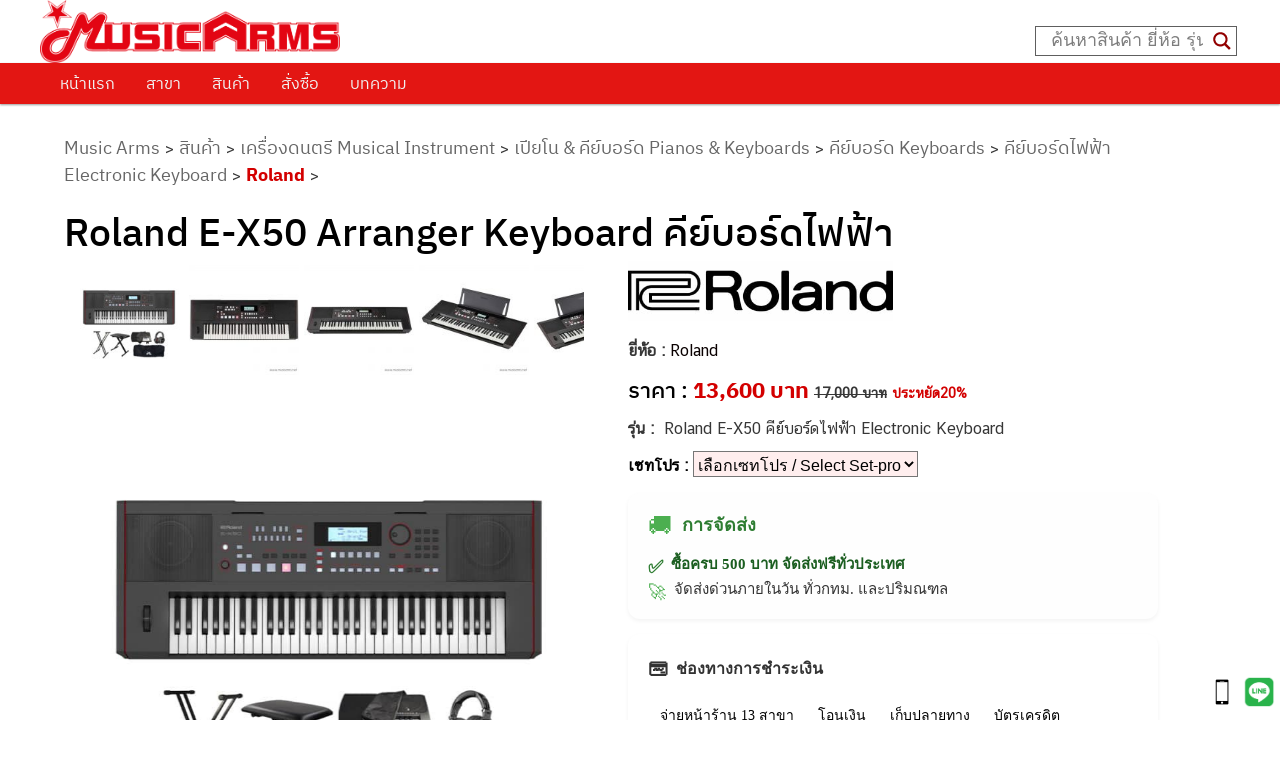

--- FILE ---
content_type: text/css; charset=utf-8
request_url: https://www.musicarms.net/wp-content/plugins/mod_wordpress_magiczoomplus/magiczoomplus/core/magiczoomplus.css?ver=826bd90f3e293242dd862f5f242efae5
body_size: 9172
content:
/*


   Magic Zoom Plus v5.3.7 
   Copyright 2020 Magic Toolbox
   Buy a license: https://www.magictoolbox.com/magiczoomplus/
   License agreement: https://www.magictoolbox.com/license/


*/

/**
 * Core styles
 */
.MagicZoom,
.mz-figure,
.mz-lens,
.mz-zoom-window,
.mz-loading,
.mz-hint,
.mz-expand .mz-expand-stage,
.mz-expand .mz-expand-stage .mz-image-stage,
.mz-expand .mz-expand-stage .mz-image-stage .mz-caption,
.mz-thumb img,
.mz-expand-thumbnails,
.mz-expand-controls,
.mz-button {
    -webkit-box-sizing: border-box;
            box-sizing: border-box;
}

.MagicZoom,
.mz-figure {
    display: inline-block;
    outline: 0 !important;
    font-size: 0 !important;
    line-height: 100% !important;
    direction: ltr !important;
    position: relative;
    z-index: 1;
    margin: 0 auto;
    vertical-align: middle;
    -webkit-user-select: none;
       -moz-user-select: none;
        -ms-user-select: none;
            user-select: none;
    -webkit-touch-callout: none;
    -webkit-tap-highlight-color: transparent;
    -webkit-backface-visibility: hidden;
            backface-visibility: hidden;
}
.MagicZoom {
    -webkit-transform: translate3d(0,0,0);
    -ms-touch-action: pan-y;
        touch-action: pan-y;
}
figure.mz-figure {
    overflow: hidden;
    margin: 0 !important;
    -webkit-transform-style: preserve-3d;
            transform-style: preserve-3d;
}
.MagicZoom img,
.mz-figure img {
    border: 0 !important;
    margin: 0 !important;
    outline: 0 !important;
    padding: 0 !important;
}
.MagicZoom > img,
.mz-figure > img {
    width: 100%;
    height: auto;
}
.ie8-magic .MagicZoom > img,
.ie8-magic .mz-figure > img {
    width: 100%;
    max-width: none !important;
}
.mz-figure.mz-no-zoom.mz-no-expand,
.mz-expand .mz-figure.mz-no-zoom {
    cursor: default !important;
}
.mz-figure.mz-active,
.mz-expand {
    -ms-touch-action: none;
        touch-action: none;
}

.mz-lens,
.mz-zoom-window {
    position: absolute !important;
    overflow: hidden !important;
    pointer-events: none !important;
}
.mz-lens img,
.mz-zoom-window img {
    position: absolute !important;
    max-width: none !important;
    max-height: none !important;
}
.mz-lens img {
    -webkit-transition: none !important;
            transition: none !important;
}

.mz-zoom-window {
    z-index: 2000000000;
    -webkit-transform: translate3d(0,0,0);
            transform: translate3d(0,0,0);
}
.mz-zoom-window.mz-magnifier {
    -webkit-mask-image: -webkit-radial-gradient(circle, white, black);
    -webkit-mask-clip: content;
    cursor: none;
}
.mz-figure.mz-active .mz-zoom-window.mz-magnifier {
    pointer-events: auto !important;
    cursor: inherit !important;
}
.mz-zoom-window.mz-magnifier.mz-expanded {
    z-index: 2147483647;
}
.mz-zoom-window img  {
    width: auto;
    height: auto;
    left: -1000%;
    right: -1000%;
    top: -1000%;
    bottom: -1000%;
    margin: auto !important;
    -webkit-transition: none !important;
            transition: none !important;
    -webkit-transform-origin: 50% 50% !important;
        -ms-transform-origin: 50% 50% !important;
            transform-origin: 50% 50% !important;
}
.mz-zoom-window.mz-preview img {
    top: 0 !important;
    bottom: 0 !important;
    left: 0 !important;
    right: 0 !important;
    margin: 0 !important;
    width: 100% !important;
    height: auto !important;
    -webkit-transform: none !important;
            transform: none !important;
}
.lt-ie9-magic .mz-zoom-window img  {
    margin: 0 !important;
}

.mz-expand-controls {
    z-index: 2147483647;
}

.mz-fade {
    -webkit-transition: opacity .25s;
            transition: opacity .25s;
}
.mz-hidden {
    opacity: 0;
}
.mz-visible {
    opacity: 1;
}

.mobile-magic .mz-expand .mz-expand-bg {
    -webkit-transform-style: flat !important;
            transform-style: flat !important;
}

.mobile-magic .mz-expand-controls.mz-fade {
    transition: none !important;
}

.mobile-magic .mz-expand > .mz-zoom-window {
    top: 0 !important;
    left: 0 !important;
}


@media not screen and (max-device-width: 767px) {
    .mz-expanded-view-open,
    .mz-expanded-view-open body {
        overflow: hidden !important;
    }
    .mz-expanded-view-open body { height: auto !important; }
}

@media screen and (max-device-width: 767px) {
    :root.mz-expanded-view-open:not(.ios-magic):not([data-magic-ua=safari]),
    :root.mz-expanded-view-open:not(.ios-magic):not([data-magic-ua=safari]) body {
        overflow: hidden !important;
    }
    :root.mz-expanded-view-open:not(.ios-magic):not([data-magic-ua=safari]) body { height: auto !important; }
}


/**
 * Main figure
 */
.mz-figure.mz-active {
    background: #fff;
}
.mz-figure.mz-no-zoom,
.mz-figure.mz-click-zoom,
.mz-figure.mz-active {
    cursor: pointer;
    cursor: -webkit-zoom-in;
    cursor: -moz-zoom-in;
    cursor: zoom-in;
}
.mz-figure.mz-active.mz-no-expand {
    cursor: crosshair;
}
.mz-figure.mz-active.mz-click-zoom.mz-no-expand {
    cursor: crosshair;
    cursor: -webkit-zoom-out;
    cursor: -moz-zoom-out;
    cursor: zoom-out;
}
.mz-figure.mz-active.mz-magnifier-zoom.mz-hover-zoom.mz-no-expand {
    cursor: none;
}
.mz-figure.mz-magnifier-zoom.mz-active {
    overflow: visible !important;
}

.mz-figure.mz-active > img {
    filter: url("data:image/svg+xml;utf8,<svg xmlns=\'http://www.w3.org/2000/svg\'><filter id=\'grayscale\'><feColorMatrix type=\'saturate\' values=\'0\'/><feComponentTransfer><feFuncA type=\'linear\' slope=\'0.6\'/></feComponentTransfer></filter></svg>#grayscale");
    -webkit-filter: grayscale(80%) opacity(60%);
    filter: grayscale(80%) opacity(60%);
}
.no-cssfilters-magic .mz-figure.mz-active > img {
    opacity: 0.6;
}
.lt-ie10-magic .mz-figure.mz-active > img {
    opacity: 1;
    filter: progid:DXImageTransform.Microsoft.BasicImage(grayScale=1,opacity=0.6);
}
.mz-expand .mz-figure.mz-active.mz-inner-zoom,
:not(.mz-expand) .mz-figure.mz-active.mz-inner-zoom > img {
    opacity: 0;
}

.lt-ie10-magic .mz-expand .mz-figure.mz-active.mz-inner-zoom,
.lt-ie10-magic .mz-figure.mz-active.mz-inner-zoom > img {
    filter: alpha(opacity=0);
}
.ie9-magic .mz-expand .mz-figure.mz-active.mz-inner-zoom {
    background: transparent;
}

/**
 * Zoom lens
 */
.mz-lens {
    border: 1px solid #aaa;
    border-color: rgba(170,170,170,0.7);
    box-shadow: 0 0 5px rgba(0,0,0,.3);
    cursor: none;
    z-index: 10;
    opacity: 0;
}
.mz-figure.mz-active .mz-lens {
    opacity: 1;
    -webkit-transition: opacity .3s cubic-bezier(0.25, 0.5, 0.5, 0.9) .1s;
    transition: opacity .3s cubic-bezier(0.25, 0.5, 0.5, 0.9) .1s;
}
.mz-figure.mz-active.mz-magnifier-zoom .mz-lens {
    border-radius: 50%;
    opacity: 0;
    cursor: none;
}

/**
 * Zoom window
 */
.mz-zoom-window {
    background: #fff;
    box-shadow: 0 0 3px rgba(0, 0, 0, .2);
}
.mz-zoom-window.mz-magnifier {
    border-radius: 100%;
    border: 0;
    background: rgba(255,255,255,.3);
}
.mz-zoom-window.mz-magnifier:before {
    content: "";
    display: block;
    position: absolute;
    top: 0;bottom: 0;
    left: 0; right: 0;
    border-radius: 100%;
    border: 1px solid rgba(170,170,170,0.7);
    box-shadow: inset 0 0 20px 1px rgba(0,0,0,.3);
    background: transparent;
    z-index: 1;
}
.mz-zoom-window.mz-magnifier.mz-square,
.mz-zoom-window.mz-magnifier.mz-square:before {
    border-radius: 0 !important;
}
.lt-ie9-magic .mz-zoom-window {
    border: 1px solid #e5e5e5;
}
.mz-zoom-window.mz-inner {
    border: none;
    box-shadow: none;
}
.mz-zoom-window.mz-inner:not(.mz-expanded) {
    z-index: 80;
}

/* Caption in zoom window */
.mz-zoom-window .mz-caption {
    background: #777;
    color: #fff;
    font-size: 10pt;
    opacity: 0.8;
    position: absolute;
    top: 0;
    z-index: 150;
    padding: 3px;
    width: 100%;
    line-height: normal !important;
    text-align: center !important;
}
.lt-ie9-magic .mz-zoom-window .mz-caption {
    filter: alpha(opacity=80);
}
.mz-zoom-window.caption-bottom .mz-caption {
    top: auto;
    bottom: 0;
}
.mz-zoom-window.mz-expanded > .mz-caption {
    display: none;
}

/* Zoom window animations */
.mz-zoom-window.mz-deactivating,
.mz-zoom-window.mz-activating {
    -webkit-transition: opacity 0.3s cubic-bezier(0.25, 0.5, 0.5, 0.9), -webkit-transform 0.3s cubic-bezier(0.25, 0.5, 0.5, 0.9);
            transition: opacity 0.3s cubic-bezier(0.25, 0.5, 0.5, 0.9), transform 0.3s cubic-bezier(0.25, 0.5, 0.5, 0.9);
}
.mz-zoom-window.mz-deactivating {
    -webkit-transition-duration: .25s, .25s, .25s;
            transition-duration: .25s, .25s, .25s;
}
.mz-zoom-window.mz-p-right,
.mz-zoom-window.mz-p-left,
.mz-zoom-window.mz-p-top,
.mz-zoom-window.mz-p-bottom {
    opacity: 0;
    z-index: -100;
}
.mz-zoom-window.mz-p-right {
    -webkit-transform: translate3d(-20%, 0, 0);
            transform: translate3d(-20%, 0, 0);
}
.mz-zoom-window.mz-p-left {
    -webkit-transform: translate3d(20%, 0, 0);
            transform: translate3d(20%, 0, 0);
}
.mz-zoom-window.mz-p-top {
    -webkit-transform: translate3d(0, 20%, 0);
            transform: translate3d(0, 20%, 0);
}
.mz-zoom-window.mz-p-bottom {
    -webkit-transform: translate3d(0, -20%, 0);
            transform: translate3d(0, -20%, 0);
}
/* Inner mode animation */
.mz-zoom-window > img {
    -webkit-transform: translate3d(0, 0, 0) scale(1);
            transform: translate3d(0, 0, 0) scale(1);
    -webkit-backface-visibility: hidden;
            backface-visibility: hidden;
}
.mz-zoom-window.mz-p-inner.mz-deactivating > img,
.mz-zoom-window.mz-p-inner.mz-activating > img {
    -webkit-transition: -webkit-transform .22s cubic-bezier(0.25, 0.5, 0.5, 0.9) !important;
            transition: transform .22s cubic-bezier(0.25, 0.5, 0.5, 0.9) !important;
}
/* Magnifier mode animation */
.mz-zoom-window.mz-p-magnifier {
    -webkit-transform: scale(.1);
            transform: scale(.1);
}
/* Preview mode animation */
.mz-zoom-window.mz-preview.mz-deactivating,
.mz-zoom-window.mz-preview.mz-activating,
.mz-zoom-window.mz-custom.mz-deactivating,
.mz-zoom-window.mz-custom.mz-activating {
    -webkit-transition: opacity 0.3s cubic-bezier(0.25, 0.5, 0.5, 0.9);
            transition: opacity 0.3s cubic-bezier(0.25, 0.5, 0.5, 0.9);
}
.mz-zoom-window.mz-preview.mz-deactivating,
.mz-zoom-window.mz-custom.mz-deactivating {
    -webkit-transition-duration: .2s;
            transition-duration: .2s;
}
.mz-zoom-window.mz-p-preview,
.mz-zoom-window.mz-p-custom {
    opacity: 0;
}


/**
 * Hint & Loading
 */
.mz-hint,
.mz-loading {
    color: #eee;
    background: rgba(49,51,61,0.7);
    font: normal 12px/1.2em 'Lucida Grande', 'Lucida Sans Unicode', Verdana, 'Helvetica Neue', Arial, Helvetica, sans-serif;
    text-decoration: none;
    text-align: center;
    direction: ltr;
    display: inline-block;
    margin: 0;
    position: absolute;
    z-index: 1000;
    pointer-events: none;
    -webkit-font-smoothing: antialiased;
    -moz-osx-font-smoothing: grayscale;
    -webkit-transition: opacity 0.25s ease;
            transition: opacity 0.25s ease;
}

.mz-hint {
    bottom: 8px;
    left: 0;
    right: 0;
    padding: 0 10%;
    background-color: transparent;
    -webkit-transition: opacity 0.4s ease, z-index 0.4s ease;
            transition: opacity 0.4s ease, z-index 0.4s ease;
}
.mz-hint-message {
    display: inline-block;
    background: rgba(49,51,61,0.7);
    border-radius: 2em;
    padding: .7em 1.1em;
}
.mz-hint-message:before {
    content: '\02295';
    font-family: serif;
    font-size: 1.5em;
    speak: none;
    text-align: center;
    vertical-align: -2px;
    margin-right: 6px;
}
.mobile-magic .mz-hint-message:before {
    display: none;
}

.mz-hint-hidden {
    opacity: 0;
    z-index: -1;
    -webkit-transition-delay: .6s;
            transition-delay: .6s;
}
/* Hint in the expanded view on mobile */
.mz-expand .mz-hint {
    font-size: 18px;
    line-height: 1.1em;
    top: 50%;
    bottom: auto;
    margin: 0;
    -webkit-transform: translate(0,-50%);
        -ms-transform: translate(0,-50%);
            transform: translate(0,-50%);

}
.mz-expand .mz-hint-message {
    padding: 1.1em;
}
.mz-expand .mz-hint-message:before {
    display: none;
}
.mz-expand .mz-hint-hidden {
    opacity: 0;
    -webkit-transition-delay: 1.5s;
            transition-delay: 1.5s;
}

/* Loading indicator */
.mz-loading {
    font-size: 0;
    border-radius: 100%;
    opacity: 0;
    padding: 0;
    width: 36px;
    height: 36px;
    top: 50%;
    left: 50%;
    -webkit-transform: translate(-50%, -50%);
        -ms-transform: translate(-50%, -50%);
            transform: translate(-50%, -50%);
}
.mz-loading:after {
    content: '';
    position: absolute;
    top: 0; bottom: 0;
    left: 0; right: 0;
    width: 24px;
    height: 24px;
    margin: auto;
    text-indent: -9999em;
    border-radius: 50%;
    border: 2px solid rgba(255, 255, 255, 1);
    border-top-color: transparent;
    box-sizing: border-box;
}
.mz-loading.shown {
    opacity: 1;
    z-index: 1;
    -webkit-transition: opacity 0s;
    transition: opacity 0s;
}
.mz-loading.shown:after {
    -webkit-animation: spin-loading .9s infinite linear;
            animation: spin-loading .9s infinite linear;
}

@-webkit-keyframes spin-loading {
    0% {
        -webkit-transform: rotate(0deg);
                transform: rotate(0deg);
    }
    100% {
        -webkit-transform: rotate(360deg);
                transform: rotate(360deg);
    }
}
@keyframes spin-loading {
    0% {
        -webkit-transform: rotate(0deg);
                transform: rotate(0deg);
    }
    100% {
        -webkit-transform: rotate(360deg);
                transform: rotate(360deg);
    }
}

.lt-ie10-magic .mz-loading {
    border-radius: 2em;
    font-size: 12px;
    padding: .7em 1.1em;
    width: auto;
    height: auto;
}
.lt-ie10-magic .mz-loading:after {
    content: 'Loading...';
    text-indent: 0;
    border: none;
    position: relative;
}

.lt-ie9-magic .mz-loading {
    filter: alpha(opacity=0);
    right: 0;
    left:  0;
    width: 126px;
    margin: auto;
}
.lt-ie9-magic .mz-hint-message,
.lt-ie9-magic .mz-loading.shown {
    background: transparent !important;
    filter: progid:DXImageTransform.Microsoft.gradient(GradientType=0,StartColorStr='#7c31333D', EndColorStr='#7c31333D');
}
.lt-ie9-magic .mz-hint-hidden {
    filter: alpha(opacity=0);
}



/**
 * Expanded view
 */
.mz-expand,
.mz-expand .mz-expand-bg,
.mz-expand .mz-expand-bg > img,
.mz-expand .mz-expand-bg > svg,
.mz-expand .mz-expand-stage {
    position: absolute;
    top: 0;
    right: 0;
    bottom: 0;
    left: 0;
}
.mz-expand .mz-expand-bg,
.mz-expand .mz-expand-bg > img,
.mz-expand .mz-expand-bg > svg {
    width: auto !important;
    height: auto !important;

}
.mz-expand .mz-expand-bg,
.mz-expand .mz-expand-bg > svg  {
    min-width: 100% !important;
    min-height: 100% !important;
}

.mz-expand {
    background-color: rgba(0, 0, 0, 1);
    text-align: center;
    vertical-align: middle;
    display: block;
    overflow: hidden;
    z-index: 2100000000;
    position: fixed;
    width: auto;
    height: auto;
    -webkit-perspective: 600px;
            perspective: 600px;
    -webkit-transform-style: preserve-3d;
            transform-style: preserve-3d;
    -webkit-backface-visibility: hidden;
            backface-visibility: hidden;
    -ms-overflow-style: none;
}

/* Expanded view background */
.mz-expand .mz-expand-bg {
    display: inline-block;
    max-width: none !important;
    max-height: none !important;
    margin: auto;
    vertical-align: middle;
    z-index: -100;
    background-repeat: no-repeat;
    background-size: cover;

    -webkit-perspective: 600px;
            perspective: 600px;

    -webkit-transform: translate3d(0, 0, 0) scale(7) rotate(0.01deg);
            transform: translate3d(0, 0 ,0) scale(7) rotate(0.01deg);
}

.mz-expand .mz-expand-bg > img  {
    margin: auto;
    -webkit-transform: translate3d(0,0,0);
            transform: translate3d(0,0,0);
    -webkit-backface-visibility: hidden;
            backface-visibility: hidden;
}

.mz-expand .mz-expand-bg > img  {
    filter: url("data:image/svg+xml;utf8,<svg xmlns=\'http://www.w3.org/2000/svg\'><filter id=\'blur\'><feGaussianBlur stdDeviation=\'80\' in=\'SourceGraphic\'></feGaussianBlur></filter></svg>#blur");
    -webkit-filter: blur(20px) brightness(60%);
            filter: blur(20px) brightness(60%);
}

.mz-expand .mz-expand-bg > svg  {
    margin: auto;
    opacity: .6;
}

[data-magic-ua=edge] .mz-expand .mz-expand-bg,
.lt-ie10-magic .mz-expand .mz-expand-bg {
    display: none !important;
}
.lt-ie9-magic .mz-expand {
    background: #1f1f1f;
}
[data-magic-ua=edge] .mz-expand {
    background-color: rgba(31, 31, 31, .96);
}

/** Plain backgrounds: dark-bg, white-bg **/
.mz-expand.plain-bg .mz-expand-bg,
.mz-expand.dark-bg .mz-expand-bg,
.mz-expand.white-bg .mz-expand-bg {
    display: none !important;
}
.mz-expand.dark-bg {
    background-color: #1f1f1f;
    background-color: rgba(31, 31, 31, .96);
}
.mz-expand.white-bg {
    background-color: #fff;
}

/* Expanded view stage */
.mz-expand .mz-expand-stage {
    display: flex;
    flex-direction: column;
    padding: 0;
    z-index: 2100000000;
}

.mz-expand .mz-expand-stage .mz-image-stage {
    display: flex;
    flex-direction: column;
    flex: 1 1;
    position: relative;
    margin: 0;
    padding: 20px 0;
    overflow: hidden;
    text-align: center;
    vertical-align: middle;
    -webkit-backface-visibility: hidden;
            backface-visibility: hidden;
}

.mz-expand .mz-expand-stage.mz-zoom-in .mz-image-stage {
    padding: 0 !important;
    left: 0;
    right: 0;
}


.mz-expand .mz-image-stage > figure {
    position: relative;
    display: flex;
    flex-direction: column;
    justify-content: center;
    align-items: center;
    flex: 1 1;
    width: 100%;
    height: 100%;
    max-width: 100%;
    max-height: 100%;
    margin: 0;
    padding: 0;
    font-size: 0;
    overflow: hidden;
}

.mz-expand .mz-figure {
    max-width: 100% !important;
    overflow: visible;
}
.mz-expand .mz-figure > img {
    max-width: 100%;
    width: auto;
    height: auto;
}
.mz-expand .mz-zoom-in .mz-image-stage > figure,
.mz-expand .mz-zoom-in .mz-image-stage > figure .mz-figure.mz-activating,
.mz-expand .mz-zoom-in .mz-image-stage > figure .mz-figure.mz-active {
    flex: 1 0;
    width: 100%;
    height: 100%;
}
.mz-expand .mz-zoom-in .mz-image-stage > figure .mz-figure.mz-active > img {
    pointer-events: none;
}
.mz-expand .mz-figure {
    cursor: pointer;
    cursor: -webkit-zoom-in;
    cursor: -moz-zoom-in;
    cursor: zoom-in;
}
.mz-expand .mz-figure.mz-active {
    cursor: crosshair;
    cursor: -webkit-zoom-out;
    cursor: -moz-zoom-out;
    cursor: zoom-out;
}
/* When inner zoom is always shown */
.mz-expand .mz-expand-stage.mz-zoom-in.mz-always-zoom .mz-image-stage > figure > figure > img {
    z-index: 1;
    position: absolute !important;
    top: -5000px !important;
    bottom: -5000px !important;
    left: -5000px !important;
    right: -5000px !important;
    margin: auto !important;
}

.lt-ie10-magic .mz-zoom-window.mz-expanded img  { filter: alpha(opacity=100); }
.lt-ie10-magic .mz-expand .mz-figure.mz-magnifier-zoom {
    overflow: hidden;
    filter: alpha(opacity=100);
}

/* Caption in expanded view */
.mz-expand .mz-caption {
    flex: 0 0;
    color: #fff;
    text-shadow: 0px 0px 46px #000;
    padding: 10px 30px;
    font: normal 10pt/1.25 'Lucida Grande', 'Lucida Sans Unicode', Verdana, 'Helvetica Neue', Arial, Helvetica, sans-serif;
    text-align: center;
    width: 100%;
    opacity: 0;
}

.mz-expand .mz-caption.mz-show {
    -webkit-transition: opacity 0.15s ease-out;
    transition: opacity 0.15s ease-out;
    opacity: 1;
}

.mz-expand .mz-zoom-in .mz-image-stage .mz-caption {
    display: none;
}

.mz-expand .mz-caption a {
    color: inherit;
    cursor: pointer;
}

.mz-expand.white-bg .mz-caption {
    color: #555;
    text-shadow: none;
}

.lt-ie9-magic .mz-expand .mz-caption {
    top: 100%;
}

.mz-expand .mz-zoom-window {
    box-shadow: none;
    background: transparent;
}

.lt-ie9-magic .mz-expand .mz-zoom-window {
    border: 0;
}

/* Expanded view on mobile */
@media screen and (max-device-width: 767px) {
    .mobile-magic .mz-expand .mz-image-stage .mz-caption {
        display: none !important;
    }
}

/**
 * Buttons & Arrows
 */
.mz-nav-controls,
.mz-expand-controls,
button.mz-button {
    margin: 0 !important;
    padding: 0 !important;
    outline: 0 !important;
}

.mz-nav-controls {
    z-index: 2100000000;
}

button.mz-button {
    color: rgba(180, 180, 180, .6) !important;
    font-size: 0;
    cursor: pointer;
    z-index: 2100000000 !important;
    background-color: transparent !important;
    border: 0 solid transparent !important;
    border-radius: 100% !important;
    box-shadow: none !important;
    position: absolute !important;
    text-transform: none !important;
    text-align: center;
    speak: none;
    width: 60px !important;
    height: 60px !important;
    min-width: 0 !important;
    min-height: 0 !important;
    max-width: none !important;
    max-height: none !important;
    -webkit-transition: color .25s, background-color .25s !important;
            transition: color .25s, background-color .25s !important;
}

button.mz-button:before {
    display: block;
    position: static;
    height: 100%;
    transform: scale(.9);
    -webkit-transition: -webkit-transform .25s !important;
            transition: transform .25s !important;
}

:root:not(.mobile-magic) button.mz-button:hover,
button.mz-button:active {
    color: rgba(180, 180, 180, 1) !important;
}

button.mz-button:active:before {
    -webkit-transform: scale(.7) !important;
            transform: scale(.7) !important;
}

.mobile-magic .mz-expand button.mz-button:active {
    background-color: rgba(49, 51, 61, .7) !important;
}


button.mz-button.mz-button-prev,
button.mz-button.mz-button-next {
    margin: auto 10px !important;
    top: 0 !important;
    bottom: 0 !important;
    overflow: hidden !important;
}

button.mz-button.mz-button-prev {
    left: 0 !important;
    transform: rotateZ(180deg) !important;
}

button.mz-button.mz-button-next {
    right: 0 !important;
}

button.mz-button.mz-button-close {
    margin: 10px !important;
    top: 0 !important;
    right: 0 !important;
    z-index: 95 !important;
}

button.mz-button.mz-button-close:before {
    content: url("[data-uri]");
}

button.mz-button.mz-button-prev:before,
button.mz-button.mz-button-next:before {
    content: url("[data-uri]");
}

@supports(
        ((-webkit-mask-image:url()) or (mask-image:url())) and
        ((-webkit-mask-repeat:no-repeat) or (mask-repeat:no-repeat)) and
        ((-webkit-mask-position:center) or (mask-position:center)) and
        ((-webkit-mask-size:cover) or (mask-size:cover))
) {
    button.mz-button:before {
        content: "" !important;
        background-color: currentColor;
        background-image: none;
        -webkit-mask-repeat: no-repeat;
                mask-repeat: no-repeat;
        -webkit-mask-position: center;
                mask-position: center;
        -webkit-mask-size: cover;
                mask-size: cover;
    }

    button.mz-button.mz-button-close:before {
        -webkit-mask-image: url("[data-uri]");
                mask-image: url("[data-uri]");
    }

    button.mz-button.mz-button-prev:before,
    button.mz-button.mz-button-next:before {
        -webkit-mask-image: url("[data-uri]");
                mask-image: url("[data-uri]");

    }
}

@media screen and (max-device-width: 767px) {
    button.mz-button-prev,
    button.mz-button-next {
        display: none !important;
    }

    .mobile-magic .mz-expand button.mz-button.mz-button-close {
        width: 50px !important;
        height: 50px !important;
        color: rgb(180, 180, 180) !important;
    }

    .mobile-magic .mz-expand button.mz-button:before {
        transform: scale(.8);
    }
}

.lt-ie9-magic button.mz-button {
    border: 0;
    filter: alpha(opacity=75);
}

.lt-ie9-magic button.mz-button:hover {
    filter: alpha(opacity=100);
}

/* Arrows on the main image on the page */
.mz-figure .mz-nav-controls button.mz-button {
    display: none;
    width: 32px !important;
    height: 56px !important;
    margin: auto 0 !important;
    padding: 0 !important;
    border: 0 !important;
}
.mz-figure.mz-show-arrows .mz-nav-controls button.mz-button {
    display: block;
}



/**
 * Thumbnails
 */

/** Thumbnails on the page **/
a[data-zoom-id],
.mz-thumb, .mz-thumb:focus {
    display: inline-block;
    line-height: 0;
    outline: none;
}

a[data-zoom-id] img,
.mz-thumb img {
    padding-bottom: 4px;
    border: 0;
    border-bottom: 2px solid transparent;
    box-sizing: border-box;
}

.mz-thumb:not(.mz-thumb-selected):hover img {
    border-bottom-color: rgba(180, 180, 180, .3);
}

.mz-thumb.mz-thumb-selected img {
    border-bottom-color: rgb(180, 180, 180);
}

/** Thumbnails in expanded view **/
.mz-expand-thumbnails {
    flex: 0 0 80px;
    position: relative;
    width: 100%;
    height: 100%;
    margin: 0 auto;
    padding: 10px 0;
    z-index: 50;
    overflow: hidden;
}

.ios-magic[data-magic-engine=webkit][data-magic-engine-ver="603.1"] .mz-expand-thumbnails,
:root[data-magic-ua=firefox] .mz-expand-thumbnails {
    height: 80px;
}

.mz-expand-thumbnails .magic-thumb > img {
    cursor: pointer;
    padding-bottom: 4px;
    border: 0;
    border-bottom: 2px solid transparent;
}

.mz-expand-thumbnails .magic-thumb:not(.magic-thumb-selected):hover img {
    border-bottom-color: rgba(180, 180, 180, .3);
}

.mz-expand-thumbnails .magic-thumb.magic-thumb-selected img {
    border-bottom-color: rgb(180, 180, 180);
}

.mz-expand-thumbnails .magic-thumbs .magic-thumbs-button {
    box-shadow: none;
}

/** Thumbnails on the left in expanded view with .expand-thumbnails-left class **/
@media not screen and (max-device-width: 767px) and (orientation: portrait) {
    .mz-expand.expand-thumbnails-left .mz-expand-stage {
        flex-direction: row-reverse;
    }

    .mz-expand.expand-thumbnails-left .mz-expand-thumbnails {
        padding: 0 10px;
        height: 100%;
        overflow: hidden;
    }

    .ios-magic[data-magic-engine=webkit][data-magic-engine-ver="603.1"] .mz-expand.expand-thumbnails-left .mz-expand-thumbnails,
    :root[data-magic-ua=firefox] .mz-expand.expand-thumbnails-left .mz-expand-thumbnails {
        width: 80px;
        height: 100%;
    }

    @media not screen and (max-device-width: 767px) {
        .mz-expand-thumbnails .magic-thumbs.magic-thumbs-vertical {
            height: calc(100% - 40px);
            margin-top: 20px;
            margin-bottom: 20px;
        }
    }

    @media screen and (max-device-width: 767px) {
        .mz-expand-thumbnails .magic-thumbs.magic-thumbs-vertical.no-buttons {
            height: calc(100% - 40px);
            margin-top: 20px;
            margin-bottom: 20px;
        }
    }
}

/** Hide thumbnails in expanded view with .no-expand-thumbnails class **/
.mz-expand.no-expand-thumbnails .mz-expand-thumbnails {
    display: none;
}


/** Thumbnails shaded style (improved previous one)  **/
.thumbnails-style-shaded.mz-thumb img {
    border: 0 !important;
    padding-bottom: 0;
    box-shadow: 0 0 1px 0px rgba(0, 0, 0, .3);
}

.thumbnails-style-shaded.mz-thumb:hover:not(.mz-thumb-selected) img {
    -webkit-filter: brightness(.7);
            filter: brightness(.7);

}
.thumbnails-style-shaded.mz-thumb-selected img {
    -webkit-filter: brightness(.7) opacity(.7);
            filter: brightness(.7) opacity(.7);
}

.thumbnails-style-shaded .mz-expand-thumbnails .magic-thumb > img {
    border: 0 ;
    padding-bottom: 0;
    box-shadow:0 0 5px 1px rgba(0, 0, 0, .3);
}

.thumbnails-style-shaded .mz-expand-thumbnails .magic-thumb:not(.magic-thumb-selected) > img:hover {
    -webkit-filter: brightness(.75);
            filter: brightness(.75);
}

.thumbnails-style-shaded .mz-expand-thumbnails .magic-thumb-selected img {
    -webkit-filter: brightness(.7) opacity(.7);
            filter: brightness(.7) opacity(.7);
}

.no-cssfilters-magic .thumbnails-style-shaded.mz-thumb:hover,
.no-cssfilters-magic .thumbnails-style-shaded.mz-thumb.mz-thumb-selected,
.no-cssfilters-magic .thumbnails-style-shaded .magic-thumb:hover,
.no-cssfilters-magic .thumbnails-style-shaded .magic-thumb.magic-thumb-selected {
    background: #000;
}

.no-cssfilters-magic .thumbnails-style-shaded.mz-thumb:hover:not(.mz-thumb-selected) img {
    opacity: .75;
    filter: alpha(opacity=75);
}

.no-cssfilters-magic .thumbnails-style-shaded.mz-thumb-selected img {
    opacity: .7;
    filter: alpha(opacity=70);
}

.no-cssfilters-magic .thumbnails-style-shaded .mz-expand-thumbnails .magic-thumb {
    position: relative;
}

.no-cssfilters-magic .thumbnails-style-shaded .mz-expand-thumbnails .magic-thumb:after {
    position: absolute;
    top: 0;
    right: 0;
    bottom: 0;
    left: 0;
    width: auto;
    z-index: 100;
    pointer-events: none;
    background-color: rgba(0, 0, 0, 0);
}

.no-cssfilters-magic .thumbnails-style-shaded .mz-expand-thumbnails .magic-thumb:hover:not(.magic-thumb-selected):after {
    background-color: rgba(0, 0, 0, 0.2);
}

.no-cssfilters-magic .thumbnails-style-shaded .mz-expand-thumbnails .magic-thumb.magic-thumb-selected:after {
    background-color: rgba(0, 0, 0, 0.3);
}

.no-cssfilters-magic .thumbnails-style-shaded .mz-expand-thumbnails .magic-thumb img {
    position: relative;
    z-index: 1;
}

.ie9-magic .thumbnails-style-shaded.mz-thumb img {
    box-shadow: 0 0 4px 0px rgba(0, 0, 0, .3);
}

.magic-thumbs,
.magic-thumbs .magic-thumbs-wrapper,
.magic-thumbs ul,
.magic-thumbs li,
.magic-thumbs li:before,
.magic-thumbs li:after,
.magic-thumbs li img,
.magic-thumbs .magic-thumbs-button {
    margin: 0;
    padding: 0;
    outline: 0;
    -webkit-box-sizing: border-box;
            box-sizing: border-box;
}

.magic-thumbs {
    direction: ltr;
    overflow: visible;
    z-index: 100;
    position: relative;
    left: 0;
    top: 0;
    padding: 0 40px;

    -webkit-user-select: none;
       -moz-user-select: none;
        -ms-user-select: none;
            user-select: none;
    -webkit-touch-callout: none;
    -webkit-tap-highlight-color: transparent;
    -ms-touch-action: none;
        touch-action: none;
}

.magic-thumbs {
    width: 100%;
    height: 100%;
    white-space: nowrap;
}

.magic-thumbs.no-buttons {
    padding: 0 !important;
}

.magic-thumbs-wrapper {
    display: block;
    width: 100%;
    height: 100%;
    position: relative;
    overflow: hidden;
    text-align: center;
}

.magic-thumbs ul {
    list-style: none;
    font-size: 0;
    display: inline-block;
    vertical-align: middle;
    height: 100%;
    position: relative;
    white-space: nowrap;
}
.magic-thumbs.no-buttons ul {
    left: 0 !important;
    padding: 0 !important;
    -webkit-transition: none !important;
            transition: none !important;
    -webkit-transform: none !important;
        -ms-transform: none !important;
            transform: none !important;
}


.magic-thumbs ul li {
    margin: 0 4px;
    height: 100%;
    width: auto;
    vertical-align: top;
    line-height: 0;
    display: inline-block;
}
.magic-thumbs ul li:after {
    content: '';
    display: inline-block;
    vertical-align: middle;
    height: 100%;
    width: 0;
}

.magic-thumbs ul li > img {
    width: auto;
    height: auto;
    max-width: none !important;
    max-height: 100% !important;
    vertical-align: middle;
}
.ie8-magic .magic-thumbs ul li > img {
    max-width: none !important;
    max-height: none !important;
}

/* vertical */
.magic-thumbs.magic-thumbs-vertical {
    height: 100%;
}
.magic-thumbs-vertical {
    padding: 40px 0;
}
.magic-thumbs-vertical ul {
    height: auto;
    width: 100%;
    white-space: normal;
}
.magic-thumbs-vertical ul li {
    width: 100%;
    height: auto;
}
.magic-thumbs-vertical ul li {
    margin: 4px 0;
}

.magic-thumbs-vertical ul li > img {
    max-width: 100% !important;
    max-height: none !important;
}
.ie8-magic .magic-thumbs-vertical ul li > img {
    width: 100%;
}

/**
 * Buttons
 */
.magic-thumbs button.magic-thumbs-button {
    color: rgba(180, 180, 180, .6) !important;
    font-size: 0;
    cursor: pointer;
    z-index: 90 !important;
    background-repeat: no-repeat;
    background-color: transparent !important;
    background-image: none;
    border: 0;
    border-radius: 100%;
    box-shadow: none !important;
    overflow: hidden;
    position: absolute;
    text-transform: none !important;
    speak: none;
    text-align: center;
    width: 33px;
    height: 33px;
    top: 0;
    bottom: 0;
    margin: auto 3px;
    min-width: 0 !important;
    min-height: 0 !important;
    max-width: none !important;
    max-height: none !important;
    -webkit-transition: color .25s, background-color .25s !important;
            transition: color .25s, background-color .25s !important;
}

.magic-thumbs button.magic-thumbs-button:before {
    display: block;
    position: static;
    height: 100%;
    transform: scale(1);
    -webkit-transition: -webkit-transform .25s !important;
            transition: transform .25s !important;
}

.mobile-magic .magic-thumbs button.magic-thumbs-button:not(.magic-thumbs-button-disabled),
:root:not(.mobile-magic) .magic-thumbs button.magic-thumbs-button:not(.magic-thumbs-button-disabled):hover,
.magic-thumbs button.magic-thumbs-button:not(.magic-thumbs-button-disabled):active {
    color: rgba(180, 180, 180, 1) !important;
}

.magic-thumbs button.magic-thumbs-button:not(.magic-thumbs-button-disabled):active:before {
    -webkit-transform: scale(.7) !important;
            transform: scale(.7) !important;
}

.mobile-magic .mz-expand .magic-thumbs button.magic-thumbs-button:not(.magic-thumbs-button-disabled):active {
    background-color: rgba(49, 51, 61, .7) !important;
}

.magic-thumbs .magic-thumbs-button-prev {
    left: 0;
    transform: rotateZ(180deg) !important;
}

.magic-thumbs .magic-thumbs-button-next {
    right: 0;
}

.magic-thumbs-vertical button.magic-thumbs-button {
    top: auto;
    right: 0;
    bottom: auto;
    left: 0;
    margin: 3px auto;
}

.magic-thumbs-vertical button.magic-thumbs-button-prev {
    top: 0;
    transform: rotateZ(-90deg) !important;
}

.magic-thumbs-vertical button.magic-thumbs-button-next {
    bottom: 0;
    transform: rotateZ(90deg) !important;
}

.magic-thumbs .magic-thumbs-button-prev:before,
.magic-thumbs .magic-thumbs-button-next:before {
    content: url("[data-uri]");
}

@supports(
        ((-webkit-mask-image:url()) or (mask-image:url())) and
        ((-webkit-mask-repeat:no-repeat) or (mask-repeat:no-repeat)) and
        ((-webkit-mask-position:center) or (mask-position:center)) and
        ((-webkit-mask-size:cover) or (mask-size:cover))
) {
    .magic-thumbs button.magic-thumbs-button:before {
        content: "" !important;
        background-color: currentColor;
        background-image: none;
        -webkit-mask-repeat: no-repeat;
                mask-repeat: no-repeat;
        -webkit-mask-position: center;
                mask-position: center;
        -webkit-mask-size: cover;
                mask-size: cover;
    }

    .magic-thumbs .magic-thumbs-button-prev:before,
    .magic-thumbs .magic-thumbs-button-next:before {
        -webkit-mask-image: url("[data-uri]");
                mask-image: url("[data-uri]");

    }
}

.magic-thumbs.no-buttons .magic-thumbs-button {
    display: none !important;
}
.magic-thumbs-button-disabled {
    opacity: 0.2;
    filter: alpha(opacity = 20);
}
